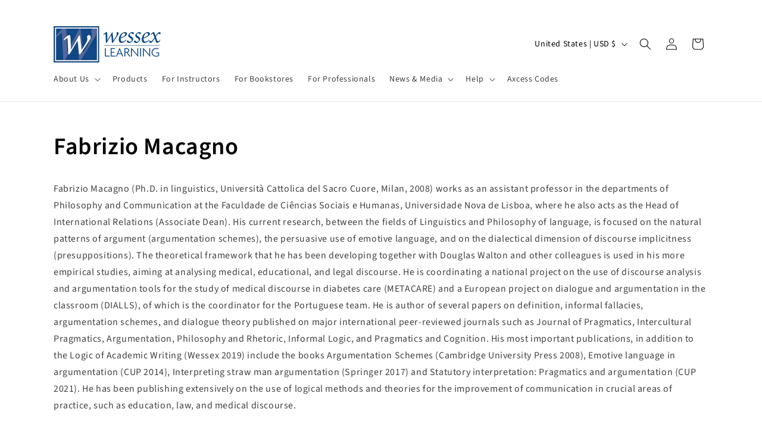

--- FILE ---
content_type: text/css
request_url: https://wessexlearning.com/cdn/shop/t/21/assets/custom.css?v=21272699821152786341735497543
body_size: -164
content:
shopify-payment-terms{display:none}.custom-caption{text-transform:uppercase;letter-spacing:.16rem;margin-bottom:0}.custom-caption+h1{margin-top:0}.truncated-text-container{margin:0 auto;line-height:1.6}.truncated-text-content{max-height:20rem;overflow:hidden;position:relative;transition:max-height .3s ease}.truncated-text-container.expanded .truncated-text-content{max-height:none}shop-pay-installments-banner{display:none!important}.newer-edition{display:flex;align-items:center;gap:1.5rem;background:#fae15f55;width:max-content;max-width:100%;padding:1.5rem;font-size:larger;line-height:1.5!important}.newer-edition img{border:5px solid #c0c2c6;margin-bottom:0!important;max-width:none;vertical-align:middle}.rte blockquote{display:block;position:relative}.rte blockquote>p{margin:1.25rem 0}blockquote img{max-width:40%;float:right;margin-left:2rem}.faq summary{font-weight:700;list-style:revert}.faq details{background:#ebebeb;border-radius:.5rem;padding:1rem;margin-bottom:1rem}.card__heading{line-height:1.3em;height:2.6em;overflow:hidden;white-space:normal;text-overflow:ellipsis}.download-button{gap:.75rem;background-color:transparent!important}.button-icon{width:3rem;fill:currentColor}.page-width--narrow{max-width:var(--page-width);margin:0 auto}@media screen and (min-width: 750px){.page-width--narrow{padding-left:5rem;padding-right:5rem}}.multiline-header{margin-bottom:2rem}.multiline-header h1{display:flex;flex-direction:column;gap:.5rem;margin:0}.multiline-header__subtitle{font-size:2rem;color:rgba(var(--color-foreground),.75);text-decoration:none}
/*# sourceMappingURL=/cdn/shop/t/21/assets/custom.css.map?v=21272699821152786341735497543 */
